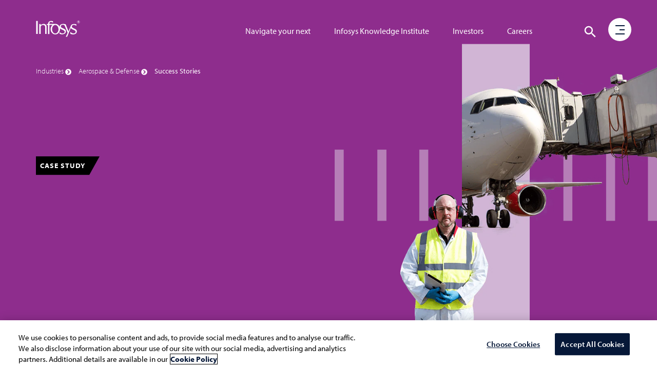

--- FILE ---
content_type: text/html;charset=utf-8
request_url: https://www.infosys.com/content/infosys-web/proxy/en/industries/aerospace-defense/form/rfs-aerospace-defense.html
body_size: 7402
content:
<!DOCTYPE html>
<html lang="en" xmlns:mso="urn:schemas-microsoft-com:office:office" xmlns:msdt="uuid:C2F41010-65B3-11d1-A29F-00AA00C14882">
<head>
<meta charset="utf-8">
<meta http-equiv="X-UA-Compatible" content="IE=edge">
<meta name="viewport" content="width=device-width, initial-scale=1">
<title>Infosys - Aerospace Defense | Request for Services</title>
<script defer type="text/javascript" src="https://rum.hlx.page/.rum/@adobe/helix-rum-js@%5E2/dist/rum-standalone.js" data-routing="env=prod,tier=publish,ams=Infosys Limited"></script>
<script type="text/javascript" src="/content/dam/infosys-web/en/global-resource/designs/js/digitaldata.js"></script>
<script src="//assets.adobedtm.com/launch-EN2b18572e35f846d5bd3e0f28964ee7c7.min.js" async></script>
<meta name="robots" content="noindex,nofollow,nohtmlindex">
<!-- Favicons Icon -->
<link href="/content/dam/infosys-web/en/global-resource/designs/css/bootstrap.min.css" type="text/css" rel="stylesheet"/>

<link href="/content/dam/infosys-web/en/global-resource/designs/css/commonstyles.css" type="text/css" rel="stylesheet"/>

<script>(window.BOOMR_mq=window.BOOMR_mq||[]).push(["addVar",{"rua.upush":"false","rua.cpush":"false","rua.upre":"false","rua.cpre":"true","rua.uprl":"false","rua.cprl":"false","rua.cprf":"false","rua.trans":"SJ-378c81f0-0bc7-4fae-aa56-0a114aeb8a41","rua.cook":"true","rua.ims":"false","rua.ufprl":"false","rua.cfprl":"true","rua.isuxp":"false","rua.texp":"norulematch","rua.ceh":"false","rua.ueh":"false","rua.ieh.st":"0"}]);</script>
<script>window.BOOMR_CONSENT_CONFIG={enabled:!0},"true"=="true"&&(window.BOOMR_CONSENT_CONFIG.optInRequired=!0),function(e){"use strict";if(void 0!==e.BOOMR_CONSENT_CONFIG&&!0===e.BOOMR_CONSENT_CONFIG.enabled){e.BOOMR=void 0!==e.BOOMR?e.BOOMR:{};var o=e.BOOMR;if(o.plugins=void 0!==o.plugins?o.plugins:{},!o.plugins.ConsentInlinedPlugin){var O={v:"2",OPT_COOKIE:"BOOMR_CONSENT",OPT_IN_COOKIE_VAL:"opted-in",OPT_OUT_COOKIE_VAL:"opted-out",COOKIE_EXP:365*86400,complete:!1,enabled:!0,firedPageReady:!1,deferredOptIn:!1,deferredOptOut:!1,rtCookieFromConfig:!1,bwCookieFromConfig:!1,optOut:function(){return o.utils.setCookie(O.OPT_COOKIE,O.OPT_OUT_COOKIE_VAL,O.COOKIE_EXP)?("function"==typeof o.disable&&o.disable(),O.complete=!1,O.removeBoomerangCookies(),!0):(o.error("Can not set Opt Out cookie","ConsentInlinedPlugin"),!1)},optIn:function(){return!0===O.complete||(o.utils.setCookie(O.OPT_COOKIE,O.OPT_IN_COOKIE_VAL,O.COOKIE_EXP)?("function"==typeof o.wakeUp&&o.wakeUp(),O.complete=!0,o.addVar("cip.in","1",!0),o.addVar("cip.v",O.v,!0),o.sendBeacon(),!0):(o.error("Can not set Opt In value","ConsentInlinedPlugin"),!1))},removeBoomerangCookies:function(){var e=O.rtCookieFromConfig||"RT",i=O.bwCookieFromConfig||"BA";o.utils.removeCookie(e),o.utils.removeCookie(i)},onPageReady:function(){O.firedPageReady||(O.firedPageReady=!0,O.deferredOptIn&&(O.optIn(),O.deferredOptIn=!1),O.deferredOptOut&&(O.optOut(),O.deferredOptOut=!1))}};e.BOOMR_OPT_OUT=function(){O.firedPageReady?O.optOut():O.deferredOptOut=!0},e.BOOMR_OPT_IN=function(){O.firedPageReady?O.optIn():O.deferredOptIn=!0},o.plugins.ConsentInlinedPlugin={init:function(i){return void 0!==i.RT&&void 0!==i.RT.cookie&&(O.rtCookieFromConfig=i.RT.cookie),void 0!==i.BW&&void 0!==i.BW.cookie&&(O.bwCookieFromConfig=i.BW.cookie),o.subscribe("page_ready",O.onPageReady,null,O),o.subscribe("spa_navigation",O.onPageReady,null,O),e.BOOMR_CONSENT_CONFIG.optInRequired&&o.utils.getCookie(O.OPT_COOKIE)!==O.OPT_IN_COOKIE_VAL?(O.complete=!1,this):o.utils.getCookie(O.OPT_COOKIE)===O.OPT_OUT_COOKIE_VAL?(void 0===i.RT&&(i.RT={}),i.RT.cookie="",void 0===i.BW&&(i.BW={}),i.BW.cookie="",O.complete=!1,this):(O.complete=!0,this)},is_complete:function(){return O.complete}}}}}(window);</script>
                              <script>!function(e){var n="https://s.go-mpulse.net/boomerang/";if("False"=="True")e.BOOMR_config=e.BOOMR_config||{},e.BOOMR_config.PageParams=e.BOOMR_config.PageParams||{},e.BOOMR_config.PageParams.pci=!0,n="https://s2.go-mpulse.net/boomerang/";if(window.BOOMR_API_key="9SRC5-T976C-EZWJ3-F8UTD-NCGZS",function(){function e(){if(!o){var e=document.createElement("script");e.id="boomr-scr-as",e.src=window.BOOMR.url,e.async=!0,i.parentNode.appendChild(e),o=!0}}function t(e){o=!0;var n,t,a,r,d=document,O=window;if(window.BOOMR.snippetMethod=e?"if":"i",t=function(e,n){var t=d.createElement("script");t.id=n||"boomr-if-as",t.src=window.BOOMR.url,BOOMR_lstart=(new Date).getTime(),e=e||d.body,e.appendChild(t)},!window.addEventListener&&window.attachEvent&&navigator.userAgent.match(/MSIE [67]\./))return window.BOOMR.snippetMethod="s",void t(i.parentNode,"boomr-async");a=document.createElement("IFRAME"),a.src="about:blank",a.title="",a.role="presentation",a.loading="eager",r=(a.frameElement||a).style,r.width=0,r.height=0,r.border=0,r.display="none",i.parentNode.appendChild(a);try{O=a.contentWindow,d=O.document.open()}catch(_){n=document.domain,a.src="javascript:var d=document.open();d.domain='"+n+"';void(0);",O=a.contentWindow,d=O.document.open()}if(n)d._boomrl=function(){this.domain=n,t()},d.write("<bo"+"dy onload='document._boomrl();'>");else if(O._boomrl=function(){t()},O.addEventListener)O.addEventListener("load",O._boomrl,!1);else if(O.attachEvent)O.attachEvent("onload",O._boomrl);d.close()}function a(e){window.BOOMR_onload=e&&e.timeStamp||(new Date).getTime()}if(!window.BOOMR||!window.BOOMR.version&&!window.BOOMR.snippetExecuted){window.BOOMR=window.BOOMR||{},window.BOOMR.snippetStart=(new Date).getTime(),window.BOOMR.snippetExecuted=!0,window.BOOMR.snippetVersion=12,window.BOOMR.url=n+"9SRC5-T976C-EZWJ3-F8UTD-NCGZS";var i=document.currentScript||document.getElementsByTagName("script")[0],o=!1,r=document.createElement("link");if(r.relList&&"function"==typeof r.relList.supports&&r.relList.supports("preload")&&"as"in r)window.BOOMR.snippetMethod="p",r.href=window.BOOMR.url,r.rel="preload",r.as="script",r.addEventListener("load",e),r.addEventListener("error",function(){t(!0)}),setTimeout(function(){if(!o)t(!0)},3e3),BOOMR_lstart=(new Date).getTime(),i.parentNode.appendChild(r);else t(!1);if(window.addEventListener)window.addEventListener("load",a,!1);else if(window.attachEvent)window.attachEvent("onload",a)}}(),"".length>0)if(e&&"performance"in e&&e.performance&&"function"==typeof e.performance.setResourceTimingBufferSize)e.performance.setResourceTimingBufferSize();!function(){if(BOOMR=e.BOOMR||{},BOOMR.plugins=BOOMR.plugins||{},!BOOMR.plugins.AK){var n="true"=="true"?1:0,t="cookiepresent",a="aoh6sfaxyjugy2lpozqq-f-77c8cfce6-clientnsv4-s.akamaihd.net",i="false"=="true"?2:1,o={"ak.v":"39","ak.cp":"79813","ak.ai":parseInt("273935",10),"ak.ol":"0","ak.cr":22,"ak.ipv":4,"ak.proto":"h2","ak.rid":"1a85841e","ak.r":51208,"ak.a2":n,"ak.m":"b","ak.n":"essl","ak.bpcip":"3.143.233.0","ak.cport":35660,"ak.gh":"23.209.83.4","ak.quicv":"","ak.tlsv":"tls1.3","ak.0rtt":"","ak.0rtt.ed":"","ak.csrc":"-","ak.acc":"","ak.t":"1768912481","ak.ak":"hOBiQwZUYzCg5VSAfCLimQ==a6K2GgxFcog8S2S7eeqvZOovIsBZU1f79nKMSEgfXN1Jg5BNJE0ziy0WddcWF2ZkA4TNnX0fpzo1l0Y7OtqTfCYV1fCf0JbzlxocI1vEh6BUptv2yGOuP73S5NP8M8pp3omgU/9EihjCuY4txHoCle4j4epwEdqw2uox4vWBt1+n7reC084myw+LofKwwM/SVolJCs2B+a/EKY9PUxAJg2E2sms9bYWYycnqALsnkLNLATq6mxZrAzywATTBdlbgP2cHIXII1tC8rgaiBs9FpdKFORcooySzSzy3h0idkLrlHmh8Ri7Mtw7yHhFRPGf5QCuqAcGdgmFre7tARbN7K+VqpITnWcaK9d7+naZJB5M8IpScE/SCttlGZZgxlFA/6L/joJer6e4i4lx1n/MtFqaZgBKMSydZoVE8Hbe4B0U=","ak.pv":"103","ak.dpoabenc":"","ak.tf":i};if(""!==t)o["ak.ruds"]=t;var r={i:!1,av:function(n){var t="http.initiator";if(n&&(!n[t]||"spa_hard"===n[t]))o["ak.feo"]=void 0!==e.aFeoApplied?1:0,BOOMR.addVar(o)},rv:function(){var e=["ak.bpcip","ak.cport","ak.cr","ak.csrc","ak.gh","ak.ipv","ak.m","ak.n","ak.ol","ak.proto","ak.quicv","ak.tlsv","ak.0rtt","ak.0rtt.ed","ak.r","ak.acc","ak.t","ak.tf"];BOOMR.removeVar(e)}};BOOMR.plugins.AK={akVars:o,akDNSPreFetchDomain:a,init:function(){if(!r.i){var e=BOOMR.subscribe;e("before_beacon",r.av,null,null),e("onbeacon",r.rv,null,null),r.i=!0}return this},is_complete:function(){return!0}}}}()}(window);</script></head>
<body>
  <section id="request_for_services">
    <article class="container">
    <div class="row">
    <div class="col-md-4 col-sm-6 col-xs-12 mb-xs-50">
    <h2 class="black-color h2-heading" id="rfs-form">Request for services</h2>
    <p class="txt-request light-gray">Find out more about how we can help your organization navigate its next.
      Let us know your areas of interest so that we can serve you better.</p>
    </div>
    <div class="col-md-8 col-sm-6 col-xs-12 form-bg">
    <div class="row">

      <form action="https://marcom.infosys.com/services/forms/v2/infy/response" method="post" id="infy-rfs" onsubmit="return valid_registration(this);" class="icmp-form contact-form flex flex-wrap" target="_self" aria-labelledby="rfs-form">


        <div id="form-inner-main">
                  <div class="col-md-12 col-sm-12 col-xs-12">
                    <p class="black-color mb15">All the fields marked with * are required</p>
                  </div>

          <div id="email64zxc-container" style="position: absolute; left: -9999px">
            <label for="email64zxc">Registration Email</label>
            <input type="text" id="email64zxc" name="email64zxc" tabindex="-1" autocomplete="backup-email">
      </div>


    <input type="hidden" name="camFormName" value="request-for-services">
    <input name="camId" type="hidden">
    <input name="camCustId" type="hidden">
    <input type="hidden" id="Source" name="Source" value="aerospace defense">
    <input type="hidden" name="referral_source" id="referral_source" value="">
    <input type="hidden" value="" id="country" name="country">
    <input type="hidden" value="" id="demandbase_sid" name="demandbase_sid">
    <input type="hidden" value="" id="industry" name="industry">
    <input type="hidden" value="" id="sub_industry" name="sub_industry">
    <input type="hidden" value="" id="company_name" name="company_name">
    <input type="hidden" value="" id="revenue_range" name="revenue_range">
    <input type="hidden" value="" id="city" name="city">
    <input type="hidden" value="" id="state" name="state">
    <input type="hidden" value="" id="zip" name="zip">
    <input type="hidden" value="" id="fortune_1000" name="fortune_1000">
    <input type="hidden" value="" id="forbes_2000" name="forbes_2000">
    <input type="hidden" value="" id="watch_list_account_type" name="watch_list_account_type">
    <input type="hidden" value="" id="watch_list_account_status" name="watch_list_account_status">
    <input type="hidden" value="" id="db_country_name_ip" name="db_country_name_ip">
    <input type="hidden" value="" id="office_phone" name="office_phone">
    <input type="hidden" value="infysp" id="sptext" name="sptext">
    <div class="field-bg col-md-6 col-sm-6 col-xs-12">
    <input type="text" id="firstname" name="firstname" title="First Name*"  aria-describedby="alertYname" value="" onblur="validateEmptys(this.form.firstname, 'name', 'alertYname');this.setAttribute('value', this.value);">
    <span class="highlight"></span> <span class="bar"></span>
    <label for="firstname">First Name<sup>*</sup></label>
    <span id="alertYname"></span> </div>
    <div class="field-bg col-md-6 col-sm-6 col-xs-12">
    <input type="text" id="lastname" name="lastname" title="Last Name*" aria-describedby="alertlname" value="" onblur="validateEmptys(this.form.lastname, 'name', 'alertlname');this.setAttribute('value', this.value);">
    <span class="highlight"></span> <span class="bar"></span>
    <label for="lastname">Last Name<sup>*</sup></label>
    <span id="alertlname"></span> </div>
    <div class="clearfix"></div>
    <div class="field-bg col-md-6 col-sm-6 col-xs-12">
    <input type="text" id="email" title="Email*" aria-describedby="alertEmail"  name="email" value="" onblur="checkemail(this.form.email, 'alertEmail');this.setAttribute('value', this.value);">
    <span class="highlight"></span> <span class="bar"></span>
    <label for="email">Email<sup>*</sup></label>
    <span id="alertEmail"></span> </div>
    <div class="field-bg col-md-6 col-sm-6 col-xs-12">
    <input type="text" id="company" name="company" title="Company*" aria-describedby="alertcompany"  value="" onblur="validateEmptys_length(this.form.company, 'alertcompany',1);this.setAttribute('value', this.value);">
    <span class="highlight"></span>
    <label for="company">Company<sup>*</sup></label>
    <span class="bar"></span> <span id="alertcompany"></span> </div>
    <div class="clearfix"></div>
    <div class="field-bg col-md-6 col-sm-6 col-xs-12">
    <input type="text" id="title" title="Job Title*" aria-describedby="alerttitle" name="title"  value="" onblur="validateEmptys(this.form.title, 'name', 'alerttitle');this.setAttribute('value', this.value);">
    <span class="highlight"></span> <span class="bar"></span>
    <label for="title">Job Title<sup>*</sup></label>
    <span id="alerttitle"></span> </div>
    <div class="field-bg col-md-6 col-sm-6 col-xs-12">
    <input type="text" id="phone" name="phone" value="" title="Phone*" aria-describedby="alertphone"  onblur="phone_special();this.setAttribute('value', this.value);">
    <span class="highlight"></span> <span class="bar"></span>
    <label for="phone">Phone</label>
    <span id="alertphone"></span> </div>
    <div class="clearfix"></div>
    <div class="field-bg col-md-12 col-sm-12 col-xs-12">
    <textarea id="Message" name="Message" onBlur="message_special();this.setAttribute('value', this.value);"></textarea>
    <span class="highlight"></span> <span class="bar"></span>
    <label for="Message">Message</label>
    <span id="alertMessage"></span> </div>
    <div class="col-md-12 col-sm-12 col-xs-12 no-padding">
    <p class="text-left fs-md-16">
    <label for= "opt_in_comm"  class="form-switch" aria-labelledby="opt_in_comm">
      <input type="checkbox" id="opt_in_comm" name="opt_in_comm" value="No"  title="Opt in for marketing communication" role="switch" aria-checked="false" tabindex="0" >

      <i></i> </label>
    <span id="lineheight">Opt in for marketing communication  <a class="pvcy-stmt" href="/privacy-statement.html" title="Privacy Statement" target="_blank" aria-label="Privacy Statement Page">Privacy Statement</a></span></p>
    </div>
    <div class="form-group col-md-3 col-sm-3 col-xs-4">
    <button type="submit" class="submit-btn" aria-describedby="alertsubmit" role="button">Submit </button>

    <div id="alertsubmit"><small class="redColor">Please fill all required fields</small></div>
    </div>


  </div>
  <div id="thankyou" aria-live="polite" style="display: none; padding:25px;">

    <p class="txt-request light-gray">Thank you for connecting with us.We will respond to you shortly. </p>
    </div>
    </form>

    </div>
    </div>
    </div>
    </article>
    </section>
    <div id="blind"></div>

    <!-- FORM VALIDATION SCRIPT -->
    <script type="text/javascript" src="/content/dam/infosys-web/en/global-resource/designs/js/jquery.min.js"></script>

    <script>
    function chkSplChar(ctrlname){
    var iChars = "<>?;";

    for (var i = 0; i < ctrlname.length; i++)
    {
    if (iChars.indexOf(ctrlname.charAt(i)) != -1) {
    return false;
    }
    }
    return true;
    }


    function chkSplCharphone(ctrlname){
    var iChars = "!@$%^&*=[]\\\';,/{}|\":<>?";

    for (var i = 0; i < ctrlname.length; i++)
    {
    if (iChars.indexOf(ctrlname.charAt(i)) != -1) {
    return false;
    }
    }
    return true;
    }

    function phone_special() {
    if (document.getElementById('phone').value != "") {
    if (chkSplCharphone(document.getElementById('phone').value) == false) {
    return $("#alertphone").addClass("redColor").text( "Special characters are not allowed.");
    } else {
    $("#alertphone").text("");
    }
    } else {
    $("#alertphone").text("");
    }

    }

    function message_special() {
    if (document.getElementById('Message').value != "") {
    if (chkSplChar(document.getElementById('Message').value) == false) {
    return $("#alertMessage").addClass("redColor").text( "Special characters are not allowed.");
    } else {
    $("#alertMessage").text("");
    }
    } else {
    $("#alertMessage").text("");
    }

    }
    function valid_registration(theForm) {
    event.preventDefault();
    const form = document.getElementById("infy-rfs");
    var empty = "";
    var reason = "";
    reason += validateEmptys(theForm.firstname, 'name', 'alertYname');
    reason += validateEmptys(theForm.lastname, 'name', 'alertlname',1);
    reason += checkemail(theForm.email, 'alertEmail');
    reason += validateEmptys_length(theForm.company, 'alertcompany', 1);
    reason += validateEmptys(theForm.title, 'name', 'alerttitle',1);

    //var pattsp = "!@#$%^&*()+=-[]\\\;,/{}|\":<>?";
    if (document.getElementById('Message').value != "") {
    if (chkSplChar(document.getElementById('Message').value) == false) {
    reason += $("#alertMessage").addClass("redColor").text( "Special characters are not allowed.");
    } else {
    $("#alertMessage").text("");
    }
    }else {
    $("#alertMessage").text("");
    }

    if (document.getElementById('phone').value != "") {
    if (chkSplCharphone(document.getElementById('phone').value) == false) {
    reason += $("#alertphone").addClass("redColor").text( "Special characters are not allowed.");
    } else {
    $("#alertphone").text("");
    }
    } else {
    $("#alertphone").text("");
    }

    if (document.getElementById('company').value != "") {
    if (chkSplChar(document.getElementById('company').value) == false) {
    reason += $("#alertcompany").addClass("redColor").text( "Special characters are not allowed.");
    } else {
    $("#alertcompany").text("");
    }
    }


    if (reason != "") {

      $('#alertsubmit .redColor').show();

    return false;
    } else {

            $('#alertsubmit .redColor').hide();


    // redirection code start
    let params = $('#infy-rfs').serialize();
    /* Because serialize() ignores unset checkboxes and radio buttons: */
    const uncheckedFields = Array.from($('#infy-rfs').find('input[type=checkbox]:not(:checked)').map(function(){return `${this.name}=${this.value}`})).filter(el => el.length > 0).join('&');

     if(uncheckedFields.length > 0) params += (params.length > 0 ? '&' : '') + uncheckedFields;
     fetch('https://marcom.infosys.com/services/forms/v2/infy/response', {

    method: 'POST',
    body: params,
    credentials: 'include',
    headers: {
    'Content-Type': 'application/x-www-form-urlencoded'
    },
    redirect: 'manual' // Set to 'auto' to follow redirection set in form processing step
    })

    .then(response => {
    // Handle the redirection response
    //document.getElementById("infy-rfs").style.display = "none";
    document.getElementById("form-inner-main").style.display = "none";
    document.getElementById("thankyou").style.display = "block"; // Set display property according to use case.
    if(!(typeof _satellite === 'undefined')) { _satellite.track("form_submit"); }

    })
    .catch(error => {
    console.error(error);
    })
    }
    }

    digitalData.page.formName = document.title;
    digitalData.page.formStart = '1';

    $(document).ready(function(){
    var source1 = parent.window.location.search.substring(1);//getQueryVariableFromParent('cmpid');
    document.getElementById('referral_source').value = source1;
    });



    function validateUrl() {
    var error = "";
    var x = window.location.href;
    if (x.indexOf('experienceinfosys.com') != -1) {
    error = "";
    } else {
    error = "cancel";
    }
    return error;
    }

    function validateEmptys_length(fld, alertID, lenght) {
    var error = "";
    var xer = document.getElementById(alertID);
    var fldTitle = fld.title;
        fldTitle = fldTitle.slice(0, -1);
        if (fld.value.length == 0) {
          fld.style.borderBottom = borderFix;
          xer.innerHTML = '<small class="redColor">Please enter the <span class="text-capitalize">'+ fldTitle +'</span></small>';
          error = "cancel";
        }
        else if (fld.value.length < lenght) {

    fld.style.borderBottom = borderFix;
    xer.innerHTML = '<small class="redColor">Please check the <span class="text-capitalize">'+ fldTitle +'</span> you have entered</small>';

    error = "cancel";
    } else {
    fld.removeAttribute('style');
    xer.innerHTML = '';

    error = "";
    }
    return error;
    }

    function validateEmptys(fld, name, alertID) {
    var error = "";
    var special;
    var str = fld.value;
    var fldTitle2 = fld.title;
    var xer = document.getElementById(alertID);
    var string = '<small class="redColor">Please check the <span class="text-capitalize">'+  fldTitle2 +'</span> you have entered</small>';
    var TCode = fld.value;

    if (name == 'name') {
    special = /[^a-zA-Z\ \.]/;
    } else {
    special = /[^a-zA-Z\ ]/;
    }

    if (fld.value.length == 0) {
    xer.innerHTML = '<small class="redColor">Please enter the <span class="text-capitalize">' + fldTitle2 + '</span> </small>';
    fld.style.borderBottom = borderFix;
    error = "cancel";
    } else if (special.test(TCode)) {
    xer.innerHTML = string;
    fld.style.borderBottom = borderFix;
    error = "cancel";
    } else {
    xer.innerHTML = '';
    fld.removeAttribute('style');
    error = "";
    }
    return error;
    }



  // personel email id block js
  function isValidMailAddress(email) {
      var match = /^\w+[-\.\w]*@(\w+[-\.\w]*?\.\w{2,4})$/.exec(email);
      if (!match) {
          return false;
      }
      var forbiddenDomains = ["gmail.com", "hotmail.com", "yahoo.com", "yahoo.co.in","ymail.com", "outlook.com", "rediffmail.com", "icloud.com", "yahoomail.com", "wipro.com", "ibm.com", "tcs.com", "hcl.com", "congizant.com", "accenture.com" , "capgemini.com"];
      if (forbiddenDomains.indexOf(match[1].toLowerCase()) >= 0) {
          return false;
      }
      return true;
  }
  // personel email id block js end



  function checkemail(fld, alertID) {
      var error = "";
      var str = $.trim(fld.value);
      var xer = document.getElementById(alertID);
      var string = '<small class="redColor">Please enter a valid Email ID e.g.: abc@abc.com</small>';
      var filter = /^([\w-]+(?:\.[\w-]+)*)@((?:[\w-]+\.)*\w[\w-]{0,66})\.([a-z]{2,6}(?:\.[a-z]{2})?)$/i

      if ($.trim(fld.value).length == 0) {
          xer.innerHTML = '<small class="redColor">Please enter a valid Email ID e.g.: abc@abc.com</small>';
      fld.style.borderBottom = borderFix;
          error = "cancel";
      } else if (!isValidMailAddress(str)) {
          xer.innerHTML = '<small class="redColor">Please enter a valid Business Email ID e.g.: abc@abc.com</small>';
      fld.style.borderBottom = borderFix;
          error = "cancel";
      } else if (filter.test(str)) {
          xer.innerHTML = "";
          fld.removeAttribute('style');
          error = "";
      } else {

          xer.innerHTML = string;
          error = "cancel";
          fld.style.border = borderFix;
      }
      return error;
  }

    function get_length(stringIHave) {
    keywordsArr = stringIHave.split(' '),
    xvalue = keywordsArr.length - 1;
    var spaceCount = parseInt(stringIHave.length - xvalue);
    return spaceCount;
    }



    function getFocus() {
    document.getElementById('name').focus();
    }



    </script>

    <script>
      const params = new URLSearchParams(
      new URL(window.parent.location.href).search
      );
      const _cuid = decodeURIComponent(params.get("_cuid"));
      const _cid = decodeURIComponent(params.get("_cid"));
      document.querySelector("input[name=camId]").value = _cid;
      document.querySelector("input[name=camCustId]").value = _cuid;
    </script>


    <script type="text/javascript">
    /* ------------- Form Validation ---------------*/
    var borderFix = '4px solid #F16C51';


    /** Opt-in Yes or No **/
    // $('#opt_in_comm').click(function() {
    // 	if($('#opt_in_comm').prop('checked'))
    // 	  $('#opt_in_comm').attr('value','Yes');
    // 	else
    // 	  $('#opt_in_comm').attr('value','No');
    // 	});



      // below new for accessbility


      $('#opt_in_comm').on('keydown', function (event) {
        if (event.key === "Enter") {
          $('#opt_in_comm').trigger('click');
          return false;
        }
      });

      $('#opt_in_comm').click(function () {
        if ($('input[type=checkbox]').prop('checked')) {
          $(this).attr("aria-checked", "true");
          $('input[type=checkbox]').attr('value', 'Yes');
        }
        else {
          $(this).attr("aria-checked", "false");
          $('input[type=checkbox]').attr('value', 'No');
        }
      });


    </script>


    <script type="text/javascript" src="https://marcom.infosys.com/prof/infy/icam.js?icamsid=imap-marketing-IL" defer=""></script>
</body>
</html>

--- FILE ---
content_type: application/x-javascript;charset=utf-8
request_url: https://analytics.infosys.com/id?d_visid_ver=5.5.0&d_fieldgroup=A&mcorgid=144E0EF55657094C7F000101%40AdobeOrg&mid=01428444967056206292318431683873172298&ts=1768912482412
body_size: -36
content:
{"mid":"01428444967056206292318431683873172298"}

--- FILE ---
content_type: text/plain; charset=utf-8
request_url: https://t.influ2.com/u/?cb=1768912487471
body_size: -81
content:
{"TrackerUserID":"9d549acbbf4f1e4ead85e03e","SeenBefore":false,"ip":"3.143.233.20","country":"US"}

--- FILE ---
content_type: image/svg+xml
request_url: https://www.infosys.com/content/dam/infosys-web/en/global-resource/18/risk-analysis.svg
body_size: 285
content:
<svg id="Layer_1" data-name="Layer 1" xmlns="http://www.w3.org/2000/svg" width="100" height="100" viewBox="0 0 100 100"><title>risk-analysis</title><path d="M45.16,100V78.78H4.52C19.73,52.43,34.83,26.29,50,0L72.67,39.26,70,40.8c-6.67-11.56-13.3-23-20-34.7L9.8,75.73H45.12c0-.48,0-.9,0-1.32.08-.7-.19-1-.89-1.21-7.05-2.31-11.73-7-13.68-14.19A20.05,20.05,0,0,1,47,34.07l1.45-.25v-13h3v13c1,.19,2,.34,2.93.54A20.12,20.12,0,0,1,56.48,73c-1.59.54-1.59.53-1.39,2.71h35.1L81.72,61l-4.59,2.61V49.77l12,6.95L84.36,59.5C88,65.89,91.7,72.22,95.48,78.77H55.05v1.32q0,9.15,0,18.3a12.83,12.83,0,0,0,.19,1.61Zm3.3-63A17,17,0,0,0,32.94,54.26c.17,9.41,8.27,17.12,17.37,16.79A17.17,17.17,0,0,0,67.07,53.31C66.62,42.74,57.53,37,51.44,37.08V50.66h-3ZM52,78.86H48.26v18H52Zm0-4.75H48.08l.08,1.61H52Z"/><path d="M44,62.22a6.06,6.06,0,1,1,5.94,6.23A6,6,0,0,1,44,62.22Zm3,.09a3.08,3.08,0,0,0,3,3.14A3.09,3.09,0,1,0,50,59.27,3.09,3.09,0,0,0,47,62.31Z"/></svg>

--- FILE ---
content_type: image/svg+xml
request_url: https://www.infosys.com/content/dam/infosys-web/en/global-resource/18/flight-schedule.svg
body_size: 1040
content:
<svg id="Layer_1" data-name="Layer 1" xmlns="http://www.w3.org/2000/svg" width="100" height="100" viewBox="0 0 100 100"><title>flight-schedule</title><path d="M84.59,1.92c-.47,2.64-.92,5.29-1.43,7.92a3.12,3.12,0,0,1-.75,1.52Q75.78,18.08,69.06,24.7a2.36,2.36,0,0,1-1.85.53C66.07,25,66,23.61,67,22.61c2.94-3,5.91-5.92,8.86-8.88a16.08,16.08,0,0,1,2.09-2c3-2,2.67-5.28,3.27-8.43-2.09.35-4,.64-5.9,1-.33.07-.63.44-.9.7-4.12,4.12-8.25,8.22-12.34,12.37a2.23,2.23,0,0,1-2.51.66c-2.16-.67-4.35-1.25-6.51-1.91a1.42,1.42,0,0,0-1.72.41,5.59,5.59,0,0,1-5.88,1.66,5.62,5.62,0,0,1-4.29-4.62,1.28,1.28,0,0,0-1-1.17c-2.75-.73-5.47-1.58-8.22-2.31a1.6,1.6,0,0,0-1.31.29c-1.11,1-2.12,2.07-3.28,3.22L30,15.22,49.19,26.51c1.77,1,1.87,1.8.43,3.25q-7.87,7.87-15.74,15.76a2.1,2.1,0,0,1-2.51.59c-2.07-.79-4.19-1.47-6.28-2.24a1.12,1.12,0,0,0-1.44.29c-.64.72-1.38,1.35-2.21,2.13,3.63,1.52,7,3,10.45,4.36a3.26,3.26,0,0,1,2,2C35.21,56,36.66,59.39,38.16,63c.87-.87,1.7-1.61,2.4-2.46.2-.23.11-.8,0-1.16-.7-2.11-1.42-4.22-2.2-6.3a2,2,0,0,1,.5-2.32q8.06-8,16.09-16.06c1.13-1.13,2.07-1,2.89.41L70.09,55.84c.23.4.48.8.81,1.34,1.23-1.23,2.41-2.39,3.57-3.58a.81.81,0,0,0,.07-.64c-1-3.48-2-7-3-10.56l-5.17,1.34c1.19-4.47,2.34-8.77,3.45-12.93q4.69,4.71,9.47,9.47l-4.85,1.34c.93,3.25,1.67,6.49,2.79,9.59.83,2.28.52,3.89-1.4,5.39a46.72,46.72,0,0,0-3.75,3.7c-1.25,1.23-2.16,1.12-3.06-.4q-6.26-10.57-12.5-21.17c-.14-.24-.29-.47-.49-.79a6.09,6.09,0,0,0-.71.57C50.89,42.92,46.48,47.36,42,51.75a1.41,1.41,0,0,0-.36,1.74c.77,2,1.44,4.13,2.19,6.18a2,2,0,0,1-.56,2.41C41.82,63.48,40.42,65,39,66.37c-1.18,1.17-2.23,1-2.88-.58C34.5,62,33,58.22,31.32,54.47A2.78,2.78,0,0,0,30,53.16C26.29,51.54,22.54,50,18.8,48.43c-1.66-.71-1.86-1.74-.59-3,1.43-1.44,2.89-2.86,4.3-4.32a1.83,1.83,0,0,1,2.2-.51c2.12.79,4.26,1.54,6.41,2.23a1.57,1.57,0,0,0,1.32-.15c4.73-4.65,9.43-9.35,14.22-14.14l-6.09-3.61q-7.92-4.68-15.83-9.34c-1.77-1.05-1.87-1.84-.44-3.27s3.14-3.05,4.62-4.66a2.55,2.55,0,0,1,3-.75c2.9.92,5.85,1.69,8.76,2.57A1.05,1.05,0,0,0,42.13,9a5.93,5.93,0,0,1,10.81,3c0,.69.2,1,.92,1.2,1.81.46,3.61,1,5.39,1.56a1.32,1.32,0,0,0,1.53-.4c4-4.06,8-8.1,12.11-12.1a4,4,0,0,1,1.9-1C77.2.82,79.63.48,82.06.07A2.15,2.15,0,0,1,84.59,1ZM44,12.41a3,3,0,0,0,2.92,3,3.14,3.14,0,0,0,3.1-3,3.07,3.07,0,0,0-3.09-3A3,3,0,0,0,44,12.41Z"/><path d="M15.41,80.23c.23-1.65.39-3.3.68-4.94A34.54,34.54,0,0,1,26.5,55.93c.11-.11.23-.21.35-.31.86-.73,1.71-.79,2.25-.09s.33,1.48-.32,2.16A47.24,47.24,0,0,0,24.85,62c-5.15,7-7.4,14.73-6.15,23.36.62,4.27,2.76,7.92,5.09,11.46a7.46,7.46,0,0,1,.7,1.09,1.39,1.39,0,0,1-2.36,1.46c-2.93-4.23-5.44-8.66-6.25-13.85-.16-1.06-.31-2.13-.47-3.2Z"/></svg>

--- FILE ---
content_type: application/javascript
request_url: https://marcom.infosys.com/extcss/botd.js
body_size: 4352
content:
/**
 * Fingerprint BotD v1.5.0 - Copyright (c) FingerprintJS, Inc, 2023 (https://fingerprint.com)
 * Licensed under the MIT (http://www.opensource.org/licenses/mit-license.php) license.
 */
var e,n,t=function(e,n){return t=Object.setPrototypeOf||{__proto__:[]}instanceof Array&&function(e,n){e.__proto__=n}||function(e,n){for(var t in n)Object.prototype.hasOwnProperty.call(n,t)&&(e[t]=n[t])},t(e,n)};function r(e,n,t,r){return new(t||(t=Promise))((function(i,o){function a(e){try{c(r.next(e))}catch(n){o(n)}}function u(e){try{c(r.throw(e))}catch(n){o(n)}}function c(e){var n;e.done?i(e.value):(n=e.value,n instanceof t?n:new t((function(e){e(n)}))).then(a,u)}c((r=r.apply(e,n||[])).next())}))}function i(e,n){var t,r,i,o,a={label:0,sent:function(){if(1&i[0])throw i[1];return i[1]},trys:[],ops:[]};return o={next:u(0),throw:u(1),return:u(2)},"function"==typeof Symbol&&(o[Symbol.iterator]=function(){return this}),o;function u(u){return function(c){return function(u){if(t)throw new TypeError("Generator is already executing.");for(;o&&(o=0,u[0]&&(a=0)),a;)try{if(t=1,r&&(i=2&u[0]?r.return:u[0]?r.throw||((i=r.return)&&i.call(r),0):r.next)&&!(i=i.call(r,u[1])).done)return i;switch(r=0,i&&(u=[2&u[0],i.value]),u[0]){case 0:case 1:i=u;break;case 4:return a.label++,{value:u[1],done:!1};case 5:a.label++,r=u[1],u=[0];continue;case 7:u=a.ops.pop(),a.trys.pop();continue;default:if(!(i=a.trys,(i=i.length>0&&i[i.length-1])||6!==u[0]&&2!==u[0])){a=0;continue}if(3===u[0]&&(!i||u[1]>i[0]&&u[1]<i[3])){a.label=u[1];break}if(6===u[0]&&a.label<i[1]){a.label=i[1],i=u;break}if(i&&a.label<i[2]){a.label=i[2],a.ops.push(u);break}i[2]&&a.ops.pop(),a.trys.pop();continue}u=n.call(e,a)}catch(c){u=[6,c],r=0}finally{t=i=0}if(5&u[0])throw u[1];return{value:u[0]?u[1]:void 0,done:!0}}([u,c])}}}function o(e,n,t){if(t||2===arguments.length)for(var r,i=0,o=n.length;i<o;i++)!r&&i in n||(r||(r=Array.prototype.slice.call(n,0,i)),r[i]=n[i]);return e.concat(r||Array.prototype.slice.call(n))}!function(e){e[e.Success=0]="Success",e[e.Undefined=-1]="Undefined",e[e.NotFunction=-2]="NotFunction",e[e.UnexpectedBehaviour=-3]="UnexpectedBehaviour",e[e.Null=-4]="Null"}(e||(e={})),function(e){e.Awesomium="awesomium",e.Cef="cef",e.CefSharp="cefsharp",e.CoachJS="coachjs",e.Electron="electron",e.FMiner="fminer",e.Geb="geb",e.NightmareJS="nightmarejs",e.Phantomas="phantomas",e.PhantomJS="phantomjs",e.Rhino="rhino",e.Selenium="selenium",e.Sequentum="sequentum",e.SlimerJS="slimerjs",e.WebDriverIO="webdriverio",e.WebDriver="webdriver",e.HeadlessChrome="headless_chrome",e.Unknown="unknown"}(n||(n={}));var a,u,c=function(e){function n(t,r){var i=e.call(this,r)||this;return i.state=t,i.name="BotdError",Object.setPrototypeOf(i,n.prototype),i}return function(e,n){if("function"!=typeof n&&null!==n)throw new TypeError("Class extends value "+String(n)+" is not a constructor or null");function r(){this.constructor=e}t(e,n),e.prototype=null===n?Object.create(n):(r.prototype=n.prototype,new r)}(n,e),n}(Error);function s(e,n){return-1!==e.indexOf(n)}function d(e,n){return-1!==e.indexOf(n)}function f(e,n){if("find"in e)return e.find(n);for(var t=0;t<e.length;t++)if(n(e[t],t,e))return e[t]}function l(e){return Object.getOwnPropertyNames(e)}function v(e){for(var n=[],t=1;t<arguments.length;t++)n[t-1]=arguments[t];for(var r=function(n){if("string"==typeof n){if(s(e,n))return{value:!0}}else if(null!=f(e,(function(e){return n.test(e)})))return{value:!0}},i=0,o=n;i<o.length;i++){var a=o[i],u=r(a);if("object"==typeof u)return u.value}return!1}function w(e){return e.reduce((function(e,n){return e+(n?1:0)}),0)}function p(){var e,n,t=window,r=navigator;return w(["webkitPersistentStorage"in r,"webkitTemporaryStorage"in r,0===r.vendor.indexOf("Google"),"webkitResolveLocalFileSystemURL"in t,"BatteryManager"in t,"webkitMediaStream"in t,"webkitSpeechGrammar"in t])>=5?a.Chromium:w(["ApplePayError"in t,"CSSPrimitiveValue"in t,"Counter"in t,0===r.vendor.indexOf("Apple"),"getStorageUpdates"in r,"WebKitMediaKeys"in t])>=4?a.Webkit:w(["buildID"in navigator,"MozAppearance"in(null!==(n=null===(e=document.documentElement)||void 0===e?void 0:e.style)&&void 0!==n?n:{}),"onmozfullscreenchange"in t,"mozInnerScreenX"in t,"CSSMozDocumentRule"in t,"CanvasCaptureMediaStream"in t])>=4?a.Gecko:a.Unknown}function m(){var e,n=null===(e=navigator.userAgent)||void 0===e?void 0:e.toLowerCase();return d(n,"wechat")?u.WeChat:d(n,"firefox")?u.Firefox:d(n,"opera")||d(n,"opr")?u.Opera:d(n,"chrome")?u.Chrome:d(n,"safari")?u.Safari:d(n,"trident")||d(n,"msie")?u.IE:u.Unknown}!function(e){e.Unknown="unknown",e.Chromium="chromium",e.Gecko="gecko",e.Webkit="webkit"}(a||(a={})),function(e){e.Unknown="unknown",e.Chrome="chrome",e.Firefox="firefox",e.Opera="opera",e.Safari="safari",e.IE="internet_explorer",e.WeChat="wechat"}(u||(u={}));var h={detectAppVersion:function(t){var r=t.appVersion;return r.state===e.Success&&(/headless/i.test(r.value)?n.HeadlessChrome:/electron/i.test(r.value)?n.Electron:/slimerjs/i.test(r.value)?n.SlimerJS:void 0)},detectDocumentAttributes:function(t){var r=t.documentElementKeys;return r.state===e.Success&&(v(r.value,"selenium","webdriver","driver")?n.Selenium:void 0)},detectErrorTrace:function(t){var r=t.errorTrace;return r.state===e.Success&&(/PhantomJS/i.test(r.value)?n.PhantomJS:void 0)},detectEvalLengthInconsistency:function(n){var t=n.evalLength;if(t.state===e.Success){var r=t.value,i=m(),o=p();return 37===r&&!s([a.Webkit,a.Gecko],o)||39===r&&!s([u.IE],i)||33===r&&!s([a.Chromium],o)}},detectFunctionBind:function(t){if(t.functionBind.state===e.NotFunction)return n.PhantomJS},detectLanguagesLengthInconsistency:function(t){var r=t.languages;if(r.state===e.Success&&0===r.value.length)return n.HeadlessChrome},detectNotificationPermissions:function(t){var r=t.notificationPermissions;return m()===u.Chrome&&(r.state===e.Success&&r.value?n.HeadlessChrome:void 0)},detectPluginsArray:function(t){var r=t.pluginsArray;if(r.state===e.Success&&!r.value)return n.HeadlessChrome},detectPluginsLengthInconsistency:function(t){var r=t.pluginsLength;if(r.state===e.Success){var i=p();if(!(i===a.Chromium&&function(){var e=p(),n=e===a.Chromium,t=e===a.Gecko;if(!n&&!t)return!1;var r=window;return w(["onorientationchange"in r,"orientation"in r,n&&!("SharedWorker"in r),t&&/android/i.test(navigator.appVersion)])>=2}()||i===a.Webkit&&!function(){if(p()!==a.Webkit)return!1;var e=window;return w(["safari"in e,!("DeviceMotionEvent"in e),!("ongestureend"in e),!("standalone"in navigator)])>=3}()))return 0===r.value?n.HeadlessChrome:void 0}},detectProcess:function(t){var r,i=t.process;return i.state===e.Success&&("renderer"===i.value.type||null!=(null===(r=i.value.versions)||void 0===r?void 0:r.electron)?n.Electron:void 0)},detectUserAgent:function(t){var r=t.userAgent;return r.state===e.Success&&(/PhantomJS/i.test(r.value)?n.PhantomJS:/Headless/i.test(r.value)?n.HeadlessChrome:/Electron/i.test(r.value)?n.Electron:/slimerjs/i.test(r.value)?n.SlimerJS:void 0)},detectWebDriver:function(t){var r=t.webDriver;if(r.state===e.Success&&r.value)return n.HeadlessChrome},detectWebGL:function(t){var r=t.webGL;if(r.state===e.Success){var i=r.value,o=i.vendor,a=i.renderer;if("Brian Paul"==o&&"Mesa OffScreen"==a)return n.HeadlessChrome}},detectWindowExternal:function(t){var r=t.windowExternal;return r.state===e.Success&&(/Sequentum/i.test(r.value)?n.Sequentum:void 0)},detectWindowSize:function(t){var r=t.windowSize;if(r.state!==e.Success)return!1;var i=r.value,o=i.outerWidth,a=i.outerHeight;return void 0!==document.hasFocus&&document.hasFocus()&&0===o&&0===a?n.HeadlessChrome:void 0},detectMimeTypesConsistent:function(t){var r=t.mimeTypesConsistent;if(r.state===e.Success&&!r.value)return n.Unknown},detectProductSub:function(t){var r=t.productSub;if(r.state!==e.Success)return!1;var i=m();return i!==u.Chrome&&i!==u.Safari&&i!==u.Opera&&i!==u.WeChat||"20030107"===r.value?void 0:n.Unknown},detectDistinctiveProperties:function(n){var t=n.distinctiveProps;if(t.state!==e.Success)return!1;var r,i=t.value;for(r in i)if(i[r])return r}};var g={userAgent:function(){return navigator.userAgent},appVersion:function(){var n=navigator.appVersion;if(null==n)throw new c(e.Undefined,"navigator.appVersion is undefined");return n},rtt:function(){if(void 0===navigator.connection)throw new c(e.Undefined,"navigator.connection is undefined");if(void 0===navigator.connection.rtt)throw new c(e.Undefined,"navigator.connection.rtt is undefined");return navigator.connection.rtt},windowSize:function(){return{outerWidth:window.outerWidth,outerHeight:window.outerHeight,innerWidth:window.innerWidth,innerHeight:window.innerHeight}},pluginsLength:function(){if(void 0===navigator.plugins)throw new c(e.Undefined,"navigator.plugins is undefined");if(void 0===navigator.plugins.length)throw new c(e.UnexpectedBehaviour,"navigator.plugins.length is undefined");return navigator.plugins.length},pluginsArray:function(){if(void 0===navigator.plugins)throw new c(e.Undefined,"navigator.plugins is undefined");if(void 0===window.PluginArray)throw new c(e.Undefined,"window.PluginArray is undefined");return navigator.plugins instanceof PluginArray},errorTrace:function(){try{null[0]()}catch(n){if(n instanceof Error&&null!=n.stack)return n.stack.toString()}throw new c(e.UnexpectedBehaviour,"errorTrace signal unexpected behaviour")},productSub:function(){var n=navigator.productSub;if(void 0===n)throw new c(e.Undefined,"navigator.productSub is undefined");return n},windowExternal:function(){if(void 0===window.external)throw new c(e.Undefined,"window.external is undefined");var n=window.external;if("function"!=typeof n.toString)throw new c(e.NotFunction,"window.external.toString is not a function");return n.toString()},mimeTypesConsistent:function(){if(void 0===navigator.mimeTypes)throw new c(e.Undefined,"navigator.mimeTypes is undefined");for(var n=navigator.mimeTypes,t=Object.getPrototypeOf(n)===MimeTypeArray.prototype,r=0;r<n.length;r++)t&&(t=Object.getPrototypeOf(n[r])===MimeType.prototype);return t},evalLength:function(){return eval.toString().length},webGL:function(){var n=document.createElement("canvas");if("function"!=typeof n.getContext)throw new c(e.NotFunction,"HTMLCanvasElement.getContext is not a function");var t=n.getContext("webgl");if(null===t)throw new c(e.Null,"WebGLRenderingContext is null");if("function"!=typeof t.getParameter)throw new c(e.NotFunction,"WebGLRenderingContext.getParameter is not a function");return{vendor:t.getParameter(t.VENDOR),renderer:t.getParameter(t.RENDERER)}},webDriver:function(){if(null==navigator.webdriver)throw new c(e.Undefined,"navigator.webdriver is undefined");return navigator.webdriver},languages:function(){var e,n=navigator,t=[],r=n.language||n.userLanguage||n.browserLanguage||n.systemLanguage;if(void 0!==r&&t.push([r]),Array.isArray(n.languages))p()===a.Chromium&&w([!("MediaSettingsRange"in(e=window)),"RTCEncodedAudioFrame"in e,""+e.Intl=="[object Intl]",""+e.Reflect=="[object Reflect]"])>=3||t.push(n.languages);else if("string"==typeof n.languages){var i=n.languages;i&&t.push(i.split(","))}return t},notificationPermissions:function(){return r(this,void 0,void 0,(function(){var n,t;return i(this,(function(r){switch(r.label){case 0:if(void 0===window.Notification)throw new c(e.Undefined,"window.Notification is undefined");if(void 0===navigator.permissions)throw new c(e.Undefined,"navigator.permissions is undefined");if("function"!=typeof(n=navigator.permissions).query)throw new c(e.NotFunction,"navigator.permissions.query is not a function");r.label=1;case 1:return r.trys.push([1,3,,4]),[4,n.query({name:"notifications"})];case 2:return t=r.sent(),[2,"denied"===window.Notification.permission&&"prompt"===t.state];case 3:throw r.sent(),new c(e.UnexpectedBehaviour,"notificationPermissions signal unexpected behaviour");case 4:return[2]}}))}))},documentElementKeys:function(){if(void 0===document.documentElement)throw new c(e.Undefined,"document.documentElement is undefined");var n=document.documentElement;if("function"!=typeof n.getAttributeNames)throw new c(e.NotFunction,"document.documentElement.getAttributeNames is not a function");return n.getAttributeNames()},functionBind:function(){if(void 0===Function.prototype.bind)throw new c(e.NotFunction,"Function.prototype.bind is undefined");return Function.prototype.bind.toString()},process:function(){if(void 0===window.process)throw new c(e.Undefined,"window.process is undefined");return window.process},distinctiveProps:function(){var e,t,r=((e={})[n.Awesomium]={window:["awesomium"]},e[n.Cef]={window:["RunPerfTest"]},e[n.CefSharp]={window:["CefSharp"]},e[n.CoachJS]={window:["emit"]},e[n.FMiner]={window:["fmget_targets"]},e[n.Geb]={window:["geb"]},e[n.NightmareJS]={window:["__nightmare","nightmare"]},e[n.Phantomas]={window:["__phantomas"]},e[n.PhantomJS]={window:["callPhantom","_phantom"]},e[n.Rhino]={window:["spawn"]},e[n.Selenium]={window:["_Selenium_IDE_Recorder","_selenium","calledSelenium",/^([a-z]){3}_.*_(Array|Promise|Symbol)$/],document:["__selenium_evaluate","selenium-evaluate","__selenium_unwrapped"]},e[n.WebDriverIO]={window:["wdioElectron"]},e[n.WebDriver]={window:["webdriver","__webdriverFunc","__lastWatirAlert","__lastWatirConfirm","__lastWatirPrompt","_WEBDRIVER_ELEM_CACHE","ChromeDriverw"],document:["__webdriver_script_fn","__driver_evaluate","__webdriver_evaluate","__fxdriver_evaluate","__driver_unwrapped","__webdriver_unwrapped","__fxdriver_unwrapped","__webdriver_script_fn","__webdriver_script_func","__webdriver_script_function","$cdc_asdjflasutopfhvcZLmcf","$cdc_asdjflasutopfhvcZLmcfl_","$chrome_asyncScriptInfo","__$webdriverAsyncExecutor"]},e[n.HeadlessChrome]={window:["domAutomation","domAutomationController"]},e),i={},a=l(window),u=[];for(t in void 0!==window.document&&(u=l(window.document)),r){var c=r[t];if(void 0!==c){var s=void 0!==c.window&&v.apply(void 0,o([a],c.window,!1)),d=!(void 0===c.document||!u.length)&&v.apply(void 0,o([u],c.document,!1));i[t]=s||d}}return i}},b=function(){function t(){this.components=void 0,this.detections=void 0}return t.prototype.getComponents=function(){return this.components},t.prototype.getDetections=function(){return this.detections},t.prototype.getSources=function(){return g},t.prototype.getDetectors=function(){return h},t.prototype.detect=function(){if(void 0===this.components)throw new Error("BotDetector.detect can't be called before BotDetector.collect");var e=this.components,t=this.getDetectors(),r={},i={bot:!1};for(var o in t){var a=(0,t[o])(e),u={bot:!1};"string"==typeof a?u={bot:!0,botKind:a}:a&&(u={bot:!0,botKind:n.Unknown}),r[o]=u,u.bot&&(i=u)}return this.detections=r,i},t.prototype.collect=function(){return r(this,void 0,void 0,(function(){var n,t,o,a=this;return i(this,(function(u){switch(u.label){case 0:return n=this.getSources(),t={},o=Object.keys(n),[4,Promise.all(o.map((function(o){return r(a,void 0,void 0,(function(){var r,a,u,s,d;return i(this,(function(i){switch(i.label){case 0:r=n[o],i.label=1;case 1:return i.trys.push([1,3,,4]),a=t,u=o,d={},[4,r()];case 2:return a[u]=(d.value=i.sent(),d.state=e.Success,d),[3,4];case 3:return s=i.sent(),t[o]=s instanceof c?{state:s.state,error:"".concat(s.name,": ").concat(s.message)}:{state:e.UnexpectedBehaviour,error:s instanceof Error?"".concat(s.name,": ").concat(s.message):String(s)},[3,4];case 4:return[2]}}))}))})))];case 1:return u.sent(),this.components=t,[2,this.components]}}))}))},t}();function y(e){return(void 0===e?{}:e).monitoring,r(this,void 0,void 0,(function(){var e;return i(this,(function(n){switch(n.label){case 0:return[4,(e=new b).collect()];case 1:return n.sent(),[2,e]}}))}))}var S={load:y};export{n as BotKind,c as BotdError,S as default,y as load,g as sources};


--- FILE ---
content_type: text/plain; charset=utf-8
request_url: https://t.influ2.com/u/?cb=1768912484891
body_size: -41
content:
{"TrackerUserID":"9d549acbbf4f1e4ead85e03e","SeenBefore":false,"ip":"3.143.233.20","country":"US"}

--- FILE ---
content_type: application/javascript; charset=utf-8
request_url: https://api.company-target.com/api/v3/ip.json?key=7dDeO32eDXHSgmnXqSodgR2I34aBuhBT0PO11TxF&callback=Dmdcall
body_size: 284
content:
/**/Dmdcall({"access_type":"unidentified","audience":"Bot","audience_segment":"Bot","information_level":"Basic","isp":false,"region_name":"Ohio","registry_area_code":null,"registry_city":"Columbus","registry_company_name":"Amazon Technologies Inc","registry_country":"United States","registry_country_code":"US","registry_country_code3":null,"registry_dma_code":535,"registry_latitude":39.96,"registry_longitude":-83,"registry_state":"OH","registry_zip_code":"43215"})

--- FILE ---
content_type: application/x-javascript
request_url: https://assets.adobedtm.com/74e18f4e72f4/2ec9c71af7d1/f74d75bb02d2/RC367823d9f7724b5e91005815434b7029-source.min.js
body_size: 187
content:
// For license information, see `https://assets.adobedtm.com/74e18f4e72f4/2ec9c71af7d1/f74d75bb02d2/RC367823d9f7724b5e91005815434b7029-source.js`.
_satellite.__registerScript('https://assets.adobedtm.com/74e18f4e72f4/2ec9c71af7d1/f74d75bb02d2/RC367823d9f7724b5e91005815434b7029-source.min.js', "var len=adobeDataLayer.length-1,ind=adobeDataLayer[len].filter_selection_industry;if(ind)var indStrip=ind.slice(0,5),industry=JSON.stringify(indStrip);var ser=adobeDataLayer[len].filter_selection_services;if(ser)var serStrip=ser.slice(0,5),service=JSON.stringify(serStrip);var assettype=adobeDataLayer[len].filter_selection_assettypes;if(assettype)var assettypeStrip=assettype.slice(0,5),assettypes=JSON.stringify(assettypeStrip);adobe.target.trackEvent({mbox:\"filter_parameters\",params:{\"profile.industry\":industry,\"profile.service\":service,\"profile.assettype\":assettypes}});");